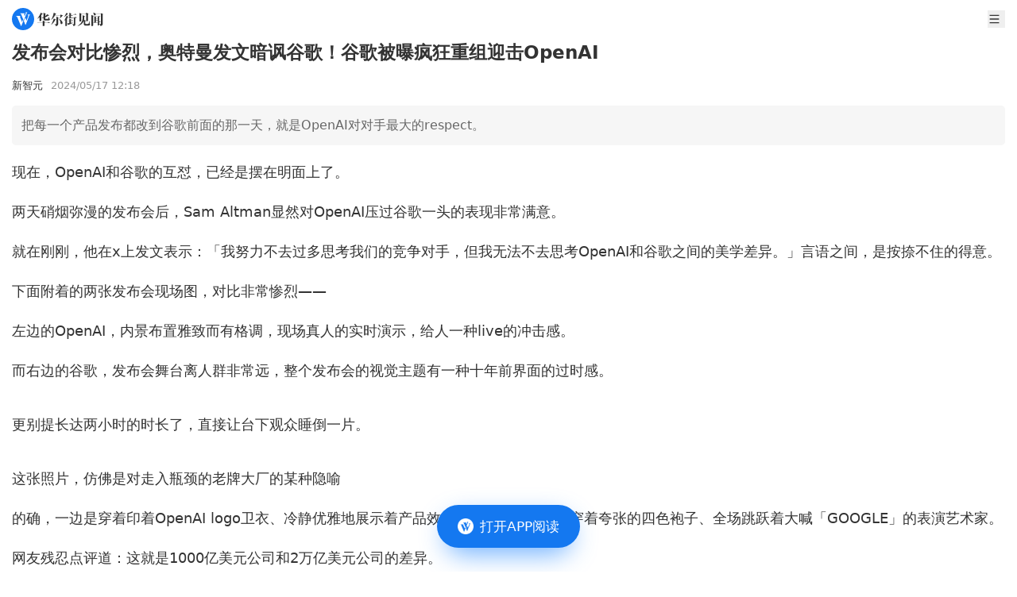

--- FILE ---
content_type: text/html
request_url: https://wallstreetcn.com/articles/3715176
body_size: 29325
content:
<!doctype html>
<html lang="zh-CN">

<head>
  <script type="module" crossorigin src="https://static.wscn.net/wscn/wallstreetcn.com/assets/polyfills-Dw2vYI-U.js"></script>

  <meta charset="utf-8" />
  <meta name="viewport" content="width=device-width, initial-scale=1.0" />
  <link rel="icon" href="https://static.wscn.net/wscn/_static/favicon.png" />
  <script async src="https://www.googletagmanager.com/gtag/js?id=G-4VH50R2B8W"></script>
  <script>
    window.dataLayer = window.dataLayer || []
    function gtag() {
      dataLayer.push(arguments)
    }
    gtag('js', new Date())
    gtag('config', 'G-4VH50R2B8W')
  </script>
  <script type="module" crossorigin src="https://static.wscn.net/wscn/wallstreetcn.com/assets/index-C7kaATmK.js"></script>
  <link rel="stylesheet" crossorigin href="https://static.wscn.net/wscn/wallstreetcn.com/assets/style-D0BtxZbe.css">
  <script type="module">import.meta.url;import("_").catch(()=>1);(async function*(){})().next();if(location.protocol!="file:"){window.__vite_is_modern_browser=true}</script>
  <script type="module">!function(){if(window.__vite_is_modern_browser)return;console.warn("vite: loading legacy chunks, syntax error above and the same error below should be ignored");var e=document.getElementById("vite-legacy-polyfill"),n=document.createElement("script");n.src=e.src,n.onload=function(){System.import(document.getElementById('vite-legacy-entry').getAttribute('data-src'))},document.body.appendChild(n)}();</script>
<title>发布会对比惨烈，奥特曼发文暗讽谷歌！谷歌被曝疯狂重组迎击OpenAI</title><!-- HEAD_svelte-1k86e6o_START --><link href="https://static.wscn.net/wscn/wallstreetcn.com/assets/DetailLayout-B2UHv9-1.js" rel="modulepreload" as="script"><!-- HEAD_svelte-1k86e6o_END --><!-- HEAD_svelte-14qrrq4_START --><link href="https://static.wscn.net/wscn/wallstreetcn.com/assets/index-4F17b_vR.js" rel="modulepreload" as="script"><!-- HEAD_svelte-14qrrq4_END --><!-- HEAD_undefined_START --><!-- HEAD_undefined_END --><!-- HEAD_undefined_START --><!-- HEAD_undefined_END --><!-- HEAD_svelte-1ps9ied_START --><link href="https://static.wscn.net/wscn/wallstreetcn.com/assets/index-DKSqTBFM.js" rel="modulepreload" as="script"><!-- HEAD_svelte-1ps9ied_END --><!-- HEAD_undefined_START --><!-- HEAD_undefined_END --><!-- HEAD_undefined_START --><!-- HEAD_undefined_END --><!-- HEAD_svelte-ygwsj4_START --><meta property="og:url" content="https://wallstreetcn.com/articles/3715176"><meta property="og:title" content="发布会对比惨烈，奥特曼发文暗讽谷歌！谷歌被曝疯狂重组迎击OpenAI"><meta property="og:image" content="https://static.wscn.net/wscn/_static/share.png"><meta property="og:description" content="把每一个产品发布都改到谷歌前面的那一天，就是OpenAI对对手最大的respect。"><meta name="wscn-share-url" content="https://wallstreetcn.com/articles/3715176"><meta name="wscn-share-title" content="发布会对比惨烈，奥特曼发文暗讽谷歌！谷歌被曝疯狂重组迎击OpenAI"><meta name="wscn-share-content" content="把每一个产品发布都改到谷歌前面的那一天，就是OpenAI对对手最大的respect。"><meta name="wscn-share-image" content="https://static.wscn.net/wscn/_static/share.png"><link rel="wscn-share-image" href="https://static.wscn.net/wscn/_static/share.png"><!-- HEAD_svelte-ygwsj4_END --><!-- HEAD_undefined_START --><!-- HEAD_undefined_END --></head>

<body class="antialiased">  <div class="pt-9">  <header class="flex justify-between items-center h-[48px] px-[15px] fixed top-0 left-0 w-full bg-white z-50 "><a href="/" class="flex justify-center items-center" aria-label="华尔街见闻"> <svg xmlns="http://www.w3.org/2000/svg" viewBox="0 0 1024 1024" height="1em" fill="currentColor" class="h-[28px]"><path fill="#1478F0" d="M512 0C229.216 0 0 229.216 0 512s229.216 512 512 512 512-229.216 512-512S794.784 0 512 0"></path><path fill="#FFF" d="m466.944 649.6 41.152-102.464 18.4 49.472L432.192 828.8H416.32L246.08 423.136c-11.808-26.208-34.656-46.368-62.72-54.336l-1.6-.448V367.2h216.992v.608l-.192.096c-17.664 11.84-24.48 25.696-24.48 45.056 0 5.664 2.784 14.08 2.784 14.08zm239.648-345.92h135.264v.832l-.864.128c-16.96 3.136-32.576 18.848-43.104 44.576l-1.632 4.16-161.28 424.96h-14.4L548.192 597.76l67.488-151.104 55.2 140.544L752 370.176l.032-.032c11.68-31.616-11.424-65.28-45.12-65.728h-.32zm-21.44-68.576c-1.152 2.304-5.568 12.8-5.568 12.8L538.432 573.44 433.056 310.944c-6.4-18.4-25.184-51.84-64.64-62.816v-.768h248.48v1.216h-.448c-6.784 0-53.856 1.504-53.856 51.296 0 7.168 4.512 24.096 6.304 29.248l18.304 46.24 54.336-132.544c3.936-9.984 2.048-16.256 1.472-18.496-4.416-10.88-17.312-23.68-35.648-26.56v-.448h115.904v.576c-19.584 4.192-29.632 18.944-38.144 37.184"></path></svg>  <svg xmlns="http://www.w3.org/2000/svg" viewBox="0 0 88 18" height="1em" fill="currentColor" class="h-[17px] ml-1"><g fill="#333"><path d="m10.285 11.728-.75.725v.818h4.195l.717-1.067 2.496 1.054v.353h-7.41v3.476c0 .548-.55.745-1.32.745H7.186v-4.219H0v-.34h7.186v-2.838zM.02 7.958Q1.982 5.37 3.035 3.391T4.41.043l2.935 1.221-1.025.699-1.016 1.43v6.778c0 .661-.42.903-1.794.903h-.58l.035-5.076C2.434 6.43.693 7.67.11 8.035zm10.605-.412c0 .53.23.746.678.746h2.48q.644 0 .893-.764l.82-2.214h.109l.21 1.481c.024.223.028.824.416 1.144.359.297.482.669.482.96q0 .627-.626 1.019-.625.391-1.946.392h-4.054c-1.259 0-1.814-.758-1.814-2.037V6.842c-.952.327-1.756.569-2.756.725l-.035-.117c1.13-.655 2.791-1.94 2.791-1.94V.103l3.099 1.298-.75.665v2.305c.292-.212 2.141-1.688 2.541-2.171l2.993 1.25-1.231.356c-1.464.94-2.803 1.72-4.304 2.308v1.431zm7.801 8.609s2.478-4.167 3.452-8.32l3.049 1.277L24 9.64c-2.914 4.654-4.87 6.085-5.486 6.593zm.017-6.582q1.42-2.58 2.268-5.03.845-2.45 1.149-4.52l3.415 1.437-1.102.742c-.142.338-.555 1.072-.78 1.474h7.15l.505-1.266 3.298 1.38s-.18.12-1.095.586c-.788.807-1.791 2.1-3.097 3.086l-.09-.06.802-3.395h-7.617a23 23 0 0 1-2.214 3.21 16.2 16.2 0 0 1-2.5 2.43zm9.91-3.158-.64.625v8.371c0 .92-.572 1.762-1.708 2.128-.424.138-.948.222-1.566.274a8 8 0 0 0-.16-.985c-.151-.671-1.019-1.417-1.976-1.417v-.136h2.242c.436 0 .818-.274.818-.975V5.16zm.196 1.4c2.654 1.186 5.09 3.868 5.09 5.487 0 1.672-1.029 1.914-1.567 1.914s-.963-.333-.996-.78c-.294-3.906-1.607-5.218-2.581-6.562zm7.224 2.943c.323-.537 2.624-4.753 3.267-6.546L41.643 5.3l-.78.401a17.6 17.6 0 0 1-1.577 2.065l.748.326-.586.56v8.357q0 .277-.09.424-.09.149-.34.206a5 5 0 0 1-.87.129c-.304.018-.728.06-.728.06v-8.24s-1.276 1.037-1.576 1.247zm.09-5.134c.748-1.12 2.728-5.12 2.81-5.382l2.564 1.076-.788.373c-1.487 1.917-4.156 3.813-4.515 4.032zm9.445 3.242-.557.74v.964h.61l.621-.658 1.851.725-.411.268h-2.67v2.704q.75-.117 1.513-.245t1.514-.285l.036.117a29 29 0 0 1-3.064 1.632c-1.555.71-3.918 1.532-3.918 1.532l-.776-2.24 2.672-.236v-2.981h-2.19v-.335h2.19l.069-2.762zm.186-7.69-.743.692V3.58h.269l.534-.708 1.938.803-.411.24h-2.33V7.14h.393l.54-.721 1.969.814-.395.24h-6.99V7.14h2.46V3.914H40.52V3.58h2.207V.04zm1.91 5.623v-.335h2.472l.624-.91 2.188.916-.449.329h-1.504v8.661c0 1.212-.436 1.705-1.313 2.02-.352.127-.814.196-1.34.263a8 8 0 0 0-.133-.787c-.227-1.009-1.186-1.306-1.646-1.327v-.144h1.722c.624 0 .682-.406.682-.787V6.825zm0-4.543h2.275l.57-.832 2.01.855-.413.312h-4.443z"></path><path fill-rule="evenodd" d="M66.95 11.25c.3-.08.584-.355.584-.748 0-.394 0-8.217.002-8.218l.73-1.013-2.95-1.248-.639 1.472h-5.65L56.19.305v11.454h.376c.779 0 1.293-.061 1.533-.143a.64.64 0 0 0 .436-.625V1.834h6.644v9.69q.358-.037.851-.107a8 8 0 0 0 .922-.167m-2.193 3.892c-.568 0-.752-.387-.752-.902v-2.87l.763-.74-2.437-1.019c.227-1.167.325-3.194.366-4.041l.008-.167.788-.765-3.08-1.281q.001.058.008.194c.03.653.118 2.553.027 4.064-.123 2.03-.728 3.883-1.862 5.554q-1.701 2.505-5.05 4.55l.051.098c6.4-1.4 8.388-6.88 8.388-6.88v4.05c0 1.308.834 2.182 1.966 2.182h3.889c1.195 0 2.579-.383 2.579-1.632 0-.481-.2-.684-.332-.816l-.018-.018c-.087-.078-.379-.34-.386-1.408l-.108-2.061h-.216L68.627 14l-.009.024c-.103.288-.4 1.119-1.97 1.119z" clip-rule="evenodd"></path><path d="m75.165 4.249-.663.634v12.005c0 .4-.354.66-.51.687q-.447.099-.965.138-.52.039-.93.039.019-.648.036-1.44c.011-.53.011-13.054 0-13.329zM74.386 0a7.8 7.8 0 0 1 2.49.598c.661.285 1.168.86 1.168 1.51 0 .864-.527 1.48-1.307 1.48-.734 0-1.272-.32-1.272-1.12 0-1.015-.818-1.938-1.116-2.41zm.537 5.031h6.612l.453-.743 2.188.914-.128.164-1.527.019v7.042l.141-.04.322-.782 1.594.668-.165.23-1.894.258v2.44h1.447c.659 0 .894-.397.894-.943V2.232h-6.13v-.334h5.772l.559-1.24 2.605 1.085-.447.943v12.18c0 1.06-.179 1.953-1.6 2.53q-.581.235-1.456.391a7 7 0 0 0-.15-.853c-.33-1.386-1.492-1.52-1.492-1.52v.626c0 .482-.3.855-1.477.855H80.5v-3.897l-5.808.726v-.308l1.447-.184V5.364h-1.216zm3.234 2.563h2.341V5.366h-2.34zm0 2.554h2.341V7.93H78.15zm2.341.335h-2.34v2.48l2.34-.3z"></path></g></svg></a> <div class="flex items-center"> <button class="w-[22px] h-[22px] ml-5">   <svg xmlns="http://www.w3.org/2000/svg" viewBox="0 0 23 22" height="1em" fill="currentColor" aria-label="menu"><path fill="#333" fill-rule="evenodd" d="M3.25 4.583c0-.506.41-.916.917-.916h14.666a.917.917 0 1 1 0 1.833H4.167a.917.917 0 0 1-.917-.917m0 6.417c0-.506.41-.917.917-.917h14.666a.917.917 0 1 1 0 1.834H4.167A.917.917 0 0 1 3.25 11m.917 5.5a.917.917 0 0 0 0 1.833h14.666a.917.917 0 1 0 0-1.833z" clip-rule="evenodd"></path></svg></button></div></header>    <nav class="fixed z-20 left-0 top-[38px] w-full overflow-auto h-0"><ul class="bg-white z-[999] p-[15px] w-full min-h-full transition-transform duration-[0.2s] ease-[cubic-bezier(0,0,0.58,1)] -translate-x-full"><li class="font-medium text-lg leading-[25px] flex items-center text-[#333] mb-[30px]"><a href="/" class="router-link">首页 </a></li> <li class="font-medium text-lg leading-[25px] flex items-center text-[#333] mb-2.5"><a href="/" class="router-link">资讯 </a></li> <li><ul class="border-t-[0.5px] border-t-[#E6E6E6] border-solid mb-[30px] pt-[15px] grid grid-cols-[repeat(2,1fr)] gap-5 "><li class="text-[17px] leading-6 text-[#666]"><a href="/news/shares" class="router-link">股票 </a> </li><li class="text-[17px] leading-6 text-[#666]"><a href="/news/bonds" class="router-link">债券 </a> </li><li class="text-[17px] leading-6 text-[#666]"><a href="/news/commodities" class="router-link">商品 </a> </li><li class="text-[17px] leading-6 text-[#666]"><a href="/news/forex" class="router-link">外汇 </a> </li><li class="text-[17px] leading-6 text-[#666]"><a href="/news/enterprise" class="router-link">公司 </a> </li><li class="text-[17px] leading-6 text-[#666]"><a href="/news/ai" class="router-link">硬AI </a> </li></ul> </li><li class="font-medium text-lg leading-[25px] flex items-center text-[#333] mb-[30px]"><a href="/live" class="router-link">快讯 </a></li> <li class="font-medium text-lg leading-[25px] flex items-center text-[#333] mb-2.5"><a href="https://wallstreetcn.com/member/buy/gold">会员 </a></li> <li><ul class="border-t-[0.5px] border-t-[#E6E6E6] border-solid mb-[30px] pt-[15px] grid grid-cols-[repeat(2,1fr)] gap-5 "><li class="text-[17px] leading-6 text-[#666]"><a href="https://wallstreetcn.com/member/buy/gold">VIP会员 </a> </li><li class="text-[17px] leading-6 text-[#666]"><a href="https://wallstreetcn.com/member/buy/master_course">大师课 </a> </li></ul> </li><li class="font-medium text-lg leading-[25px] flex items-center text-[#333] mb-2.5"><a href="https://wallstreetcn.com/legal/copyright-statement">法律信息 </a></li> <li><ul class="border-t-[0.5px] border-t-[#E6E6E6] border-solid mb-[30px] pt-[15px] grid grid-cols-[repeat(2,1fr)] gap-5 "><li class="text-[17px] leading-6 text-[#666]"><a href="https://wallstreetcn.com/legal/copyright-statement">版权声明 </a> </li><li class="text-[17px] leading-6 text-[#666]"><a href="https://wallstreetcn.com/legal/terms-of-use">用户协议 </a> </li><li class="text-[17px] leading-6 text-[#666]"><a href="https://wallstreetcn.com/legal/subscription-agreement">付费内容订阅协议 </a> </li><li class="text-[17px] leading-6 text-[#666]"><a href="https://wallstreetcn.com/legal/privacy-policy">隐私政策 </a> </li></ul> </li><li class="font-medium text-lg leading-[25px] flex items-center text-[#333] mb-2.5"><a href="https://wallstreetcn.com/about-us">华尔街见闻 </a></li> <li><ul class="border-t-[0.5px] border-t-[#E6E6E6] border-solid mb-[30px] pt-[15px] grid grid-cols-[repeat(2,1fr)] gap-5 "><li class="text-[17px] leading-6 text-[#666]"><a href="https://wallstreetcn.com/about-us">关于我们 </a> </li><li class="text-[17px] leading-6 text-[#666]"><a href="https://wallstreetcn.com/about-us#cooper">广告投放 </a> </li><li class="text-[17px] leading-6 text-[#666]"><a href="https://wallstreetcn.com/about-us#copyright">版权和商务合作 </a> </li><li class="text-[17px] leading-6 text-[#666]"><a href="https://wallstreetcn.com/about-us#contract">联系方式 </a> </li><li class="text-[17px] leading-6 text-[#666]"><a href="https://wallstreetcn.com/feedback">意见反馈 </a> </li></ul> </li></ul></nav>    <article class="p-[15px] pb-28"><header><h1 class="text-[#333] text-[23px] font-semibold leading-[31px] mb-4">发布会对比惨烈，奥特曼发文暗讽谷歌！谷歌被曝疯狂重组迎击OpenAI</h1> <div class="mb-4 flex items-center"><div class="text-[#333] text-[13px]"><span>新智元</span></div> <time datetime="2024-05-17T12:18:07.000Z" class="text-[#999] text-[13px] ml-[10px]">2024/05/17 20:18</time></div></header> <section class="p-3 rounded-[5px] bg-[#f6f6f6] text-[#666] leading-[26px]">把每一个产品发布都改到谷歌前面的那一天，就是OpenAI对对手最大的respect。</section> <section class="_articleBody_15gzr_1 article"><p>现在，OpenAI和谷歌的互怼，已经是摆在明面上了。</p>
<p>两天硝烟弥漫的发布会后，Sam Altman显然对OpenAI压过谷歌一头的表现非常满意。</p>
<p>就在刚刚，他在x上发文表示：「我努力不去过多思考我们的竞争对手，但我无法不去思考OpenAI和谷歌之间的美学差异。」言语之间，是按捺不住的得意。</p>
<p>下面附着的两张发布会现场图，对比非常惨烈——</p>
<p>左边的OpenAI，内景布置雅致而有格调，现场真人的实时演示，给人一种live的冲击感。</p>
<p>而右边的谷歌，发布会舞台离人群非常远，整个发布会的视觉主题有一种十年前界面的过时感。</p>
<p><img src="https://mmbiz-qpic.wscn.net/sz_mmbiz_png/UicQ7HgWiaUb3YHHwFUc1BtEXfWibrxXwkOZJ9DI56pibcuQeFLEf3ibb4UbJrVuXWIA1qrqT4H8OF3V5eNO3th5JbA/640?imageView2/2/w/680" alt="" loading="lazy" class="mx-auto"></p>
<p>更别提长达两小时的时长了，直接让台下观众睡倒一片。</p>
<p><img src="https://mmbiz-qpic.wscn.net/sz_mmbiz_png/UicQ7HgWiaUb3YHHwFUc1BtEXfWibrxXwkOu9ycHpnPZarJR0JeBY4icWtXSyaT0B7qT8ZTLoHxIb3ZFic1ynbgdF7g/640?imageView2/2/w/680" alt="" loading="lazy" class="mx-auto"></p>
<p>这张照片，仿佛是对走入瓶颈的老牌大厂的某种隐喻</p>
<p>的确，一边是穿着印着OpenAI logo卫衣、冷静优雅地展示着产品效果的研究员，一边是穿着夸张的四色袍子、全场跳跃着大喊「GOOGLE」的表演艺术家。</p>
<p>网友残忍点评道：这就是1000亿美元公司和2万亿美元公司的差异。</p>
<p><img src="https://mmbiz-qpic.wscn.net/sz_mmbiz_png/UicQ7HgWiaUb3YHHwFUc1BtEXfWibrxXwkOl1A8H7vgrzXPFKSV52jCb0PXpKFPqmk9E4RkTA3hfovcvKPmOCDbgg/640?imageView2/2/w/680" alt="" loading="lazy" class="mx-auto"></p>
<p>是的，谷歌发布会大屏两边贴着的四色彩虹，还有疯癫艺术家身上的袍子，都是代表着谷歌的标志色。</p>
<p><img src="https://mmbiz-qpic.wscn.net/sz_mmbiz_png/UicQ7HgWiaUb3YHHwFUc1BtEXfWibrxXwkOreUjBFk6e0UBuTibN9t2PjwtWsRXr5ghAicPLqQiahsibgH8hOOVSdWZSA/640?imageView2/2/w/680" alt="" loading="lazy" class="mx-auto"></p>
<p>点击这个视频，你会收获来自老牌科技巨头的惊喜。</p>
<p>话说回来，虽然嘴上那么说，但Altman显然对谷歌这个对手极为在意。</p>
<p><img src="https://mmbiz-qpic.wscn.net/sz_mmbiz_png/UicQ7HgWiaUb3YHHwFUc1BtEXfWibrxXwkOOAwicaic5jMlaE5Pk8np6gCLJ2CcpFRRnuk2fMvcX8aGjXibXKdPsGYnQ/640?imageView2/2/w/680" alt="" loading="lazy" class="mx-auto"></p>
<p>有网友对此评价道：把每一个产品发布都改到谷歌前面的那一天，就是OpenAI对对手最大的respect。</p>
<p><img src="https://mmbiz-qpic.wscn.net/sz_mmbiz_png/UicQ7HgWiaUb3YHHwFUc1BtEXfWibrxXwkO3bFXwZibGPEAhevhlbM13BNdfXYplibiab8yuYIRZNyyp0kzuA1xHPiaTg/640?imageView2/2/w/680" alt="" loading="lazy" class="mx-auto"></p>
<p>而谷歌大脑的研究工程师则po文暗讽Altman：一方面不想竞争对手，一方面所有的发布都和对手保持同步，你可真是太「茶」了。</p>
<p><img src="https://mmbiz-qpic.wscn.net/sz_mmbiz_png/UicQ7HgWiaUb3YHHwFUc1BtEXfWibrxXwkO0IhubaPVicwAh72GfFKGQAicxenKX6FKpuRAZibXMpnu7bRULAOehHICA/640?imageView2/2/w/680" alt="" loading="lazy" class="mx-auto"></p>
<p>网友在线还原Altman真实内心——</p>
<p><img src="https://mmbiz-qpic.wscn.net/sz_mmbiz_png/UicQ7HgWiaUb3YHHwFUc1BtEXfWibrxXwkO5qDOqePAib4hbfabceicIz1MvGLSQqZtBZGMuzcx8Y0gN3zpolkoqDGA/640?imageView2/2/w/680" alt="" loading="lazy" class="mx-auto"></p>
<h2>Google VS OpenAI</h2>
<p><strong>劈柴哥接受采访，每一句都是OpenAI</strong></p>
<p>自家发布会被OpenAI抢跑之后，劈柴在I/O大会现场接受采访媒体时，也不得不直面记者的炮火——</p>
<p>几乎所有问题，都直接跟OpenAI相关，一个比一个尖锐，好好的采访直接成了对攻。</p>
<p>「你们的演示不错，什么时候发布产品呢？OpenAI昨天已经搞定了，对吧？」</p>
<p>「不是，他们也没发布，只是个演示而已啊。我们做产品经验很丰富，我们知道啥时候能把产品搞好。」</p>
<p>「有人说，谷歌的优势是数据，但并非数量，而是在质量。您怎么看OpenAI偷你们数据的事呢？」</p>
<p>「那得问他们，我们的用户协议都写清楚了，我们会搞定的。」</p>
<p><img src="https://mmbiz-qpic.wscn.net/sz_mmbiz_gif/UicQ7HgWiaUb3YHHwFUc1BtEXfWibrxXwkOFCGxhA4Qu8G5nztyiaW9susP8kkMibY91AgFnUzHgGaFHibSyFun4wkEw/640?imageView2/2/w/680" alt="" loading="lazy" class="mx-auto"></p>
<p><strong>谷歌和OpenAI的语音助手有何不同？</strong></p>
<p>从这次发布会的现场效果，也可以清晰看出谷歌和OpenAI在语音助手路线上的差异。</p>
<p>GPT-4o加持的AI语音助手，更加情感丰富，直接还原了《Her》中的Samantha，现场展示的幽默和害羞等特质，让它更像个人类。</p>
<p><img src="https://mmbiz-qpic.wscn.net/sz_mmbiz_png/UicQ7HgWiaUb3YHHwFUc1BtEXfWibrxXwkOcXDwbzMX3c3SxeNelqliaXPOjqpaia3UUrhJSfjxEGcp8EzAl9ib7omHQ/640?imageView2/2/w/680" alt="" loading="lazy" class="mx-auto"></p>
<p>而谷歌介绍Astra时，用的最多的词就是「助理」，这就明确显示了谷歌对于语音助手的定位。</p>
<p>显然，在AI助手这方面，OpenAI的尝试更大胆，谷歌则更谨慎。</p>
<p>谷歌的态度，此前也有迹可循。此前它就一直在有意远离「Her」型的AI。</p>
<p>上个月，Google DeepMind的研究人员发布了一篇论文，详细阐述了拟人化人工智能的潜在弊端，称这类助手可能会重新定义「人类」和「其他」之间的界限。</p>
<p><img src="https://mmbiz-qpic.wscn.net/sz_mmbiz_png/UicQ7HgWiaUb3YHHwFUc1BtEXfWibrxXwkOoyj688LfIezXZCx2KdVuQqoweLUQBd9Xf1ZjxSqvWpj59ricplbmTEQ/640?imageView2/2/w/680" alt="" loading="lazy" class="mx-auto"></p>
<p>论文地址：https://arxiv.org/pdf/2404.14068</p>
<p>而这，就可能会导致一些危害。例如用户会将重要的决策交给AI，向AI透露敏感信息，或者在情感上过度依赖AI等等。</p>
<p>这样的结果，可能是灾难性的。毕竟，《Her》中描述的并不是一个happy ending，更像是一个反乌托邦的未来。</p>
<p>显然，这个问题，并不在锐意进取的OpenAI的考虑范围之内。</p>
<p>至少从呈现效果上，GPT-4o的现场演示让OpenAI直接「暴杀」，而谷歌Projetct Astra则一如既往的是提前录好的demo。</p>
<p><strong>论谷歌AI大会的好与坏：OpenAI给谷歌上压力了</strong></p>
<p>从时长上来说，OpenAI的26分钟发布会，大概只是谷歌12道开胃菜中的一道。</p>
<p>而谷歌冗长繁杂的发布会内容，给人这样一种感觉：它大概是自觉在模型上追不上OpenAI了，所以干脆以量取胜，把AI融进自己的一揽子产品内。</p>
<p>的确，关于如何将AI进一步集成到搜索中，谷歌有着更复杂的研究和规划。</p>
<p>除了Veo视频工具和Astra多模态AI助手外，谷歌所有现有产品都会得到AI的注入，包括Google Docs、Gmail和 Chrome。</p>
<p><img src="https://mmbiz-qpic.wscn.net/sz_mmbiz_png/UicQ7HgWiaUb3YHHwFUc1BtEXfWibrxXwkOL5HXyMGWYyES30L91I2xH0WyaTDREiaTOSPicJvsrrapp5yLicsfIrcjw/640?imageView2/2/w/680" alt="" loading="lazy" class="mx-auto"></p>
<p>最令人眼前一亮的功能：Android手机诈骗电话检测工具，可以实时警告我们电话另一端的人是否是骗子</p>
<p>整体来说，谷歌在活动中表现出的样子非常有信心，不再是那个在22年底、23年初着急忙慌地追赶OpenAI的谷歌了。</p>
<p>大家都记得，曾经OpenAI发布ChatGPT的几周乃至几个月内，谷歌手忙脚乱地整理着自己的AI业务，样子十分狼狈。</p>
<p>这家大科技公司如今在AI领域是否处于劣势？过几周，等苹果的发布会开完，或许我们就有答案了。</p>
<p>ChatGPT桌面杀死谷歌搜索，进入后浏览器时代</p>
<h2>ChatGPT桌面杀死谷歌搜索，进入后浏览器时代</h2>
<p>两场发布会的硝烟散尽，给观众留下最深刻印象的，大概就是全能多模态模型GPT-4o和通用AI智能体Astra的比拼了。</p>
<p>但其实，OpenAI这次颠覆谷歌的真正杀器，是它放出的ChatGPT桌面APP。</p>
<p><img src="https://mmbiz-qpic.wscn.net/sz_mmbiz_png/UicQ7HgWiaUb3YHHwFUc1BtEXfWibrxXwkOZu6teC2dRtRbK1gIKeETVtMhUfVUcyc4r0mWdZDq7VB7eibLk5CyAhg/640?imageView2/2/w/680" alt="" loading="lazy" class="mx-auto"></p>
<p>它有很大可能会挑战谷歌的网络主导地位，进而让整个互联网的形态发生颠覆。</p>
<p>ChatGPT桌面版，很快就会在MacOS和Windows上适用。通过这个程序，我们就能快速访问ChatGPT了。</p>
<p>并且，你还可以选择让它「透视」你的屏幕，实现「看你所看」，还可以像使用ChatGPT一样，和它实时语音交互。</p>
<p><img src="https://mmbiz-qpic.wscn.net/sz_mmbiz_gif/UicQ7HgWiaUb3YHHwFUc1BtEXfWibrxXwkOb93f35ZKUnmziaXVfa70dgq7awAtOtJxl1M0uW2dJ3nKSjhjQrYicYiaA/640?imageView2/2/w/680" alt="" loading="lazy" class="mx-auto"></p>
<p>直接上传截图，即可进行提问</p>
<p>桌面应用清晰地表明，OpenAI希望从浏览器转向桌面。</p>
<p>很明显，OpenAI在试图发动一场革命，创造一种全新的使用计算机和网络的方式。</p>
<p><img src="https://mmbiz-qpic.wscn.net/sz_mmbiz_png/UicQ7HgWiaUb3YHHwFUc1BtEXfWibrxXwkOiaVJNhJwc8iaEibCT07XwQQnduaSzLT4Qx9UgntNDe72VWvHRCC5uVS2g/640?imageView2/2/w/680" alt="" loading="lazy" class="mx-auto"></p>
<p>这种新形式，完全超出了传统浏览器的功能想象。浏览器，代表着旧的互联网，网站的世界，谷歌的领域。</p>
<p>而从浏览器进入桌面，OpenAI迈出的这一小步，有可能是人机交互方式向前发展的一大步。OpenAI希望的，是完成一场「搜索革命」。</p>
<p><img src="https://mmbiz-qpic.wscn.net/sz_mmbiz_png/UicQ7HgWiaUb3YHHwFUc1BtEXfWibrxXwkOCqjxhIIo7xib3nZefJCoA9uicQ0u0Kic3aAIBH65vNYP0HQ0iajRo1XqNA/640?imageView2/2/w/680" alt="" loading="lazy" class="mx-auto"></p>
<p>从此，我们将拥有一个可以为用户完成一切的助手，用户需要什么，只需大声说出来。</p>
<p>Sam Altman在他关于GPT-4o的博客文章中明确表示：</p>
<blockquote data-type="quote_container">
<p>对我来说，与计算机对话从来没有感觉很自然，但现在情况发生了改变。随着我们增加个性化功能、访问你的信息、协助你采取行动，我真的看到了一个令人兴奋的未来，我们能够利用计算机做比以往更多的事情。</p>
</blockquote>
<p>与此同时，Altman在最新采访中，更是大加赞赏GPT-4o为其工作流带来的意外之喜。</p>
<p>当你完全专注于工作时，只需将手机平放在桌面，无需切换窗口或谷歌搜索，就能直接向GPT-4o提问，并获得即时回答，且不会影响你正在电脑上查看的内容。</p>
<p>ChatGPT桌面应用程序可以获取访问麦克风、摄像头、文件、登录信息以及用户屏幕的权限，是「个人助手」的最佳位置。</p>
<p>有了这个「助手」，即使是智能手机用户，也很难被谷歌和网络所吸引。</p>
<p>在这种与计算机交互的新方式中，万维网几乎没有立足之地。充其量，它充当的是信息的提供者。</p>
<p>事实上，OpenAI将自己定位为聊天机器人生态系统的看门人，它推出了「出版商优选计划」，正在把选定的媒体机构发展成为合作伙伴，美联社、Axel Springer、金融时报、世界报等媒体已加入该计划。</p>
<p><img src="https://mmbiz-qpic.wscn.net/sz_mmbiz_jpg/UicQ7HgWiaUb3YHHwFUc1BtEXfWibrxXwkOqsIaBRHTeExiaxwwoPgWEZCB2SA8WPZvyIiafqk1YlibcKVUKfxCPrLug/640?imageView2/2/w/680" alt="" loading="lazy" class="mx-auto"></p>
<p>如果OpenAI 成功，那么它对我们信息生态系统的市场影响力，将远超今天的谷歌。</p>
<p>AI领域大V Allie K. Miller 对于GPT-4o加持的ChatGPT桌面应用，感到非常兴奋。</p>
<p>「天啊，这简直是个杀手功能！可以说，它基本上就是一个同事，可以与你从早到晚共享屏幕，还永不疲惫。我能想象人们开着它连续工作几小时的样子。」</p>
<p><img src="https://mmbiz-qpic.wscn.net/sz_mmbiz_png/UicQ7HgWiaUb3YHHwFUc1BtEXfWibrxXwkO04ZOY2ib9OoqAIu76RVVcibTGEjbnLV1wtAChQzF6xuKhnMK5bHuU6dw/640?imageView2/2/w/680" alt="" loading="lazy" class="mx-auto"></p>
<h2>GPT-4o，本质上已经是AGI？</h2>
<p>而对于GPT-4o，众多业界人士，也都给予了高度评价。</p>
<p>英伟达高级科学家Jim Fan表示，显然，OpenAI正在吃Character AI的午餐，外形几乎100%重合，分销渠道巨大。</p>
<blockquote data-type="quote_container">
<p>这是一个转向更感性、个性更强的AI的支点，而OpenAI过去似乎一直在极力压制这一点。</p>
</blockquote>
<p><img src="https://mmbiz-qpic.wscn.net/sz_mmbiz_png/UicQ7HgWiaUb3YHHwFUc1BtEXfWibrxXwkOMWwrKM76AfQyXVuAwQppOtBasj1dPDbibWicEdqRicEsyYqYBoh6ueLqg/640?imageView2/2/w/680" alt="" loading="lazy" class="mx-auto"></p>
<p>开发者Benjamin De Kraker也对GPT-4o盛赞不已，并且表示，本质上来说，GPT-4o就是AGI。</p>
<blockquote data-type="quote_container">
<p>如果大众都将之视为魔法，当作一个能听、能说、能看、能推理的虚拟的「人」，除了AGI，你还能叫它什么？</p>
</blockquote>
<p>开发者Siqi Chen则对GPT-4o根据文字提示渲染3D物体的功能印象深刻。</p>
<p>他对此的评价是：「回想起来，这是迄今为止最被低估了的OpenAI技术事件。」</p>
<p>总之，GPT-4o推出还不到一天，许多功能尚未与公众见面。但从已经出现的热烈反响来看，OpenAI已经触动了人们的神经。</p>
<p><img src="https://mmbiz-qpic.wscn.net/sz_mmbiz_png/UicQ7HgWiaUb3YHHwFUc1BtEXfWibrxXwkO0H5XL4e2IU1gR515dKJLB4lR5ytohaiavUrEPX9yluwN2LMO51lk4UQ/640?imageView2/2/w/680" alt="" loading="lazy" class="mx-auto"></p>
<h2>谷歌的反击方式：重组，更多的重组</h2>
<p>一艘尾大不掉的巨船，能怎样调转船头调整策略，迎击新生竞争者的冲击？</p>
<p>在4月份，谷歌又做了一件它最喜欢的事情：重组。</p>
<p>时机并非巧合，毕竟谷歌在AI领域已经落后很久了。</p>
<p>对此，CEO劈柴重新设计了他的领导团队，从而加快行动速度，促进业务中以往各自为政的部门达成合作。</p>
<p>为了实现这一目标，他深入公司内部，提拔了一批资深员工和有经验的领导者来管理谷歌的下一个时代。</p>
<p>但即便是已经精简了不少，谷歌的管理层规模仍远超同行——劈柴的直接下属有18名之多。</p>
<p><strong>谷歌AI领域的MVP</strong></p>
<p>如今，对于谷歌来说，Demis Hassabis可能是最重要的那位。</p>
<p><img src="https://mmbiz-qpic.wscn.net/sz_mmbiz_png/UicQ7HgWiaUb3YHHwFUc1BtEXfWibrxXwkOn5zdhRMkqScc91Tz96fxIyz2c1Mb0RPRJkfFic8ficsml8MD0gRX5xuQ/640?imageView2/2/w/680" alt="" loading="lazy" class="mx-auto"></p>
<p>自从Hassabis在2014年把DeepMind卖给谷歌之后，在过去的10年里，都一直与这家公司保持着距离。</p>
<p>去年4月，劈柴为对抗来自微软和OpenAI的威胁，决定将DeepMind与Google Brain合并成一个拥有约2600名员工的超级团队——Google DeepMind。</p>
<p>而Hassabis正是这个全新的「人工智能指挥中心」的负责人。</p>
<p>本周，Hassabis在谷歌I/O大会上的首次亮相，足以见得谷歌在AI上的决心。</p>
<p><img src="https://mmbiz-qpic.wscn.net/sz_mmbiz_png/UicQ7HgWiaUb3YHHwFUc1BtEXfWibrxXwkOaL399QvM19oRgbZwoh377a2ar9twXKu0EILASgiaGK0iaPRrnh7ibYU3Q/640?imageView2/2/w/680" alt="" loading="lazy" class="mx-auto"></p>
<p>回顾过去这段时间，Hassabis的权力一直在不断膨胀。</p>
<p>在上月的重组中，包括构建机器学习模型、构建负责任的AI等等各类和AI相关的团队，都被并入了Google DeepMind。</p>
<p>而这波操作只有一个目的——帮助Hassabis和Google DeepMind团队更快地朝着AGI迈进。</p>
<p>显然，这条路并没有看起来那么顺利。</p>
<p>一方面，DeepMind不得不放弃那些被认为过于学术或者很难变成产品的项目。</p>
<p>另一方面，Brain和DeepMind必须放下长期以来的竞争。毕竟，这两个团队不仅在应该分享多少研究成果这种问题上产生过摩擦，而且甚至是到了相互屏蔽代码的地步。</p>
<p>不过，在Hassabis的领导下，谷歌还是凭借着强大的Gemini，在与OpenAI的竞争中扳回一城。</p>
<p><img src="https://mmbiz-qpic.wscn.net/sz_mmbiz_png/UicQ7HgWiaUb3YHHwFUc1BtEXfWibrxXwkOK39T2TIXS6ZrJPGelRSlKJPxotHZuo2ndhfrFGzOibqGrk0n1tSZtGw/640?imageView2/2/w/680" alt="" loading="lazy" class="mx-auto"></p>
<p><strong>设备与服务SVP肩负重任</strong></p>
<p>服务和硬件部门的合并表明，谷歌越来越重视诸如Pixel这类的硬件产品，尤其是希望抓住「AI on Android」这一关键机会。</p>
<p>劈柴在4月发布的备忘录中表示，这将为谷歌提供一个「重塑未来十年的计算平台的绝佳机会」。</p>
<p><img src="https://mmbiz-qpic.wscn.net/sz_mmbiz_png/UicQ7HgWiaUb3YHHwFUc1BtEXfWibrxXwkOmfMTL0TCKyAE1eE9cjwLSBTHnIqSV3yrSBiaJFkIjE9UpiaaYnARQiaXw/640?imageView2/2/w/680" alt="" loading="lazy" class="mx-auto"></p>
<p>根据内部文件，升任谷歌设备与服务高级副总裁的Rick Osterloh，手下有着近25000名员工，并坐拥公司最大的部门之一——与由高级副总裁Prabhakar Raghavan领导的谷歌搜索和广告部门规模相当。</p>
<p>不过，很多员工都对Osterloh在硬件方面取得的进展表示失望。</p>
<p>一方面是搞砸了包括Fitbit和Stadia在内的各种产品，另一方面是Pixel在手机市场上几乎毫无影响力。</p>
<p>好在，当苹果试图将AI功能加入iPhone时，担负着语音助手这个重任的Siri十分拉跨。</p>
<p>而这便给了谷歌一个将AI和硬件结合成更具吸引力的产品的机会。</p>
<p><img src="https://mmbiz-qpic.wscn.net/sz_mmbiz_png/UicQ7HgWiaUb3YHHwFUc1BtEXfWibrxXwkOrSUmvbgB8pWtWw1JP1N0licazNiang3lsD7gsprDd2K9cWDVPTTFo9UQ/640?imageView2/2/w/680" alt="" loading="lazy" class="mx-auto"></p>
<p><strong>20年老将接管搜索领域</strong></p>
<p>今年3月，谷歌曾任命了一位公司元老——Liz Reid，担任生成式搜索业务（SGE）的负责人。</p>
<p>这项任命，显然是该公司搜索团队一次更大范围的人事变动。</p>
<p><img src="https://mmbiz-qpic.wscn.net/sz_mmbiz_png/UicQ7HgWiaUb3YHHwFUc1BtEXfWibrxXwkOxRiaoFYvHO2FwvtIc2SGu5hicKI9GfUlItm4HMmCIoNk2Cydn7icOia2ibg/640?imageView2/2/w/680" alt="" loading="lazy" class="mx-auto"></p>
<p>虽然Reid的任命，并没近期其他公司人员变动得到更多关注，但她的晋升意义重大。</p>
<p>Reid将直接向广告和搜索高级副总裁Raghavan汇报工作，将带领着谷歌搜索完成重大的转型。</p>
<p>本周的I/O活动上，谷歌宣布将推出名为「AI Overviews」的生成式AI搜索体验。并介绍，今年年底将有超过10亿人可以使用。</p>
<p><img src="https://mmbiz-qpic.wscn.net/sz_mmbiz_gif/UicQ7HgWiaUb3YHHwFUc1BtEXfWibrxXwkOc1iatw72mEUMlRHJAhX919GnDaNicmibwQ59yQaSEj6FbTAIwTqicFzaDg/640?imageView2/2/w/680" alt="" loading="lazy" class="mx-auto"></p>
<p>Reid是谷歌20年老员工。2003年入职，成为Google Local工程师团队的首批成员之一。</p>
<p>一直以来，她在谷歌工作一直专注于，如何向用户呈现高质量和相关的信息。</p>
<p>据报道，2021年，Reid在谷歌搜索中承担了更重要的角色，并开始专注于开发AI功能。</p>
<p>当时，谷歌还将负责搜索质量和排名的高级副总裁Cheenu Venkatachary提升至这一职位，这也是谷歌搜索未来对AI重视程度的另一个信号。</p>
<p>Venkatachary是加入谷歌负责AI工作的产品副总裁。</p>
<p>随后，今年Pandu Nayak接替了Venkatachary一职，任命为搜索团队的首席科学家。他曾长期负责搜索排名和质量的业务。</p>
<p>随着谷歌生成式AI搜索功能开始推出，Reid的团队正面临着巨大的挑战：</p>
<blockquote data-type="quote_container">
<p>AI生成的垃圾邮件增加、原创内容的可见度下降，甚至就连公司的摇钱树——搜索广告，都陷入了动荡。</p>
</blockquote>
<p>除了自身的挑战，谷歌还面临着来自Perplexity、OpenAI等强大对手的竞争。</p>
<p>他们已经开发出了，将搜索引擎集成到聊天机器人中的能力。而一直被曝出的OpenAI的搜索产品SearchGPT，也将在未来某个时间推出。</p>
<p><img src="https://mmbiz-qpic.wscn.net/sz_mmbiz_png/UicQ7HgWiaUb3YHHwFUc1BtEXfWibrxXwkOQVy9DujibuLKqZU1d9f09QR6nzMzdic2laK7CqwFrAiaibbFb5iaufRP5LQ/640?imageView2/2/w/680" alt="" loading="lazy" class="mx-auto"></p>
<p>奥特曼曾谈到，自己想要打造另一个「谷歌搜索」：</p>
<p>「谷歌搜索会向你展示10个链接，13个广告，然后再是10个链接，这是找到信息的一种方式。但令我兴奋的是，我们可以复制一个更好的『谷歌搜索』，也许有一个更好的方法来帮助人们找到、利用和综合信息」。</p>
<p>不可否认，聊天机器人正在蚕食谷歌搜索主导地位，让谷歌不得不处于被动的地位。</p>
<p>谷歌也在做出反击。</p>
<p>外媒称，I/O大会上推出的「AI Overviews」，是谷歌搜索服务自成立25年以来最大的变化。</p>
<p>谷歌强调，AI可以同时理解和回答十多个问题，这标志着以人工智能为中心的「搜索革命」迈出了重要的一步。</p>
<p><img src="https://mmbiz-qpic.wscn.net/sz_mmbiz_png/UicQ7HgWiaUb3YHHwFUc1BtEXfWibrxXwkO7dNfFRtwK1mxhlRU1GoRgibsN77LyPLgCjH1fj8b5cqyLpa4bjerXwQ/640?imageView2/2/w/680" alt="" loading="lazy" class="mx-auto"></p>
<p>老牌公司vs硅谷新秀，这场对决，还会有更多好戏要看。</p>
<p><span style="color: #808080;">本文来源：<a href="https://mp.weixin.qq.com/s?__biz=MzI3MTA0MTk1MA==&amp;mid=2652481448&amp;idx=1&amp;sn=b0d432a569d945f9b77d606b09134621&amp;chksm=f12ad359c65d5a4f0b9ef11c3b0d3b36320b30ec642f74166431fa558ef504eaf54036376221&amp;mpshare=1&amp;scene=23&amp;srcid=0517u0FVF67MBCGkLd3DOwpf&amp;sharer_shareinfo=4547d564312f42879da31700274bedf0&amp;sharer_shareinfo_first=4547d564312f42879da31700274bedf0#rd" target="_blank" rel="noopener">新智元</a>，原文标题：《发布会对比惨烈，奥特曼发文暗讽谷歌！谷歌被曝疯狂重组迎击OpenAI》</span></p><div style="color: #666; margin-bottom: 15px;">风险提示及免责条款</div>
          <div style="font-size: 12px;font-family: 黑体;color: #666;line-height: 20px;">
            市场有风险，投资需谨慎。本文不构成个人投资建议，也未考虑到个别用户特殊的投资目标、财务状况或需要。用户应考虑本文中的任何意见、观点或结论是否符合其特定状况。据此投资，责任自负。
          </div>
		<div style="text-align: center; margin-top: 10px;"><img src="https://wpimg-wscn.awtmt.com/61023b38-200c-4bb9-9180-d257ade84830.png?imageView2/2/w/680" alt="" loading="lazy" class="mx-auto"></div>
</section></article> <div style="margin-bottom: 25px;">  </div>    </div>   <a href="" class="fixed z-50 -translate-x-2/4 left-2/4 bottom-[0]" style=""><button class="flex justify-center items-center absolute top-[15px] left-1/2 -translate-x-1/2 w-[159px] h-[47px] blur-lg rounded-[50px] bg-[rgba(23,129,255,0.6)]" aria-label="打开APP阅读"></button> <button class="flex justify-center items-center w-[180px] h-[54px] px-[25px] py-[15px] rounded-[30px] bg-[#1478f0] relative mb-[30px]" title="打开APP阅读" data-svelte-h="svelte-boudlr"><img src="[data-uri]" alt="华尔街见闻" width="20" height="20" class="w-5"> <span class="text-white text-[17px] font-medium ml-2 whitespace-nowrap">打开APP阅读</span></button> </a><script>__SSR__ = {"state":{"default":{"children":{"default":{"children":{},"data":{"id":3715176,"article":{"asset_tags":[{"key":"gongsi","name":"公司","ancestor_paths":["zichan"],"banner_key":"gongsi"}],"audio":{"title":""},"audio_info":{"uri":"https://wpimg-wscn.awtmt.com/e1a4daf9-c1dc-4221-b4d1-0164ff743c0a.mp3","start_time":"0.000000","duration":"933.588000","size":"2800809"},"audio_uri":"https://wpimg-wscn.awtmt.com/e1a4daf9-c1dc-4221-b4d1-0164ff743c0a.mp3","author":{"article_count":5898,"author_kind":"default","avatar":"https://wpimg-wscn.awtmt.com/08507e99-88ee-4368-b332-c44def86720c","bio":"","display_name":"赵颖","editor_choice_articles":[],"followers_count":7479,"id":120000004514,"is_followed":false,"uri":"https://wallstreetcn.com/authors/120000004514"},"categories":[{"key":"crawler","name":"外部爬取"},{"key":"internal","name":"屏蔽外部"},{"key":"global","name":"见闻首页"},{"key":"technology","name":"科技"},{"key":"tmt-ai","name":"AI全知道"},{"key":"enterprise","name":"公司"},{"key":"ai","name":"AI"},{"key":"wscn-platform","name":"见闻"},{"key":"tech-platform","name":""}],"columns":[],"comment_count":3,"comment_disabled":false,"content":"\u003Cp\u003E现在，OpenAI和谷歌的互怼，已经是摆在明面上了。\u003C/p\u003E\n\u003Cp\u003E两天硝烟弥漫的发布会后，Sam Altman显然对OpenAI压过谷歌一头的表现非常满意。\u003C/p\u003E\n\u003Cp\u003E就在刚刚，他在x上发文表示：「我努力不去过多思考我们的竞争对手，但我无法不去思考OpenAI和谷歌之间的美学差异。」言语之间，是按捺不住的得意。\u003C/p\u003E\n\u003Cp\u003E下面附着的两张发布会现场图，对比非常惨烈——\u003C/p\u003E\n\u003Cp\u003E左边的OpenAI，内景布置雅致而有格调，现场真人的实时演示，给人一种live的冲击感。\u003C/p\u003E\n\u003Cp\u003E而右边的谷歌，发布会舞台离人群非常远，整个发布会的视觉主题有一种十年前界面的过时感。\u003C/p\u003E\n\u003Cp\u003E\u003Cimg class=\"rich_pages wxw-img\" src=\"https://mmbiz-qpic.wscn.net/sz_mmbiz_png/UicQ7HgWiaUb3YHHwFUc1BtEXfWibrxXwkOZJ9DI56pibcuQeFLEf3ibb4UbJrVuXWIA1qrqT4H8OF3V5eNO3th5JbA/640?wx_fmt=png&amp;from=appmsg\" data-backh=\"536\" data-backw=\"562\" data-height=\"963\" data-imgfileid=\"504997656\" data-ratio=\"0.9544103072348861\" data-type=\"png\" data-w=\"1009\" data-width=\"1009\" /\u003E\u003C/p\u003E\n\u003Cp\u003E更别提长达两小时的时长了，直接让台下观众睡倒一片。\u003C/p\u003E\n\u003Cp\u003E\u003Cimg class=\"rich_pages wxw-img\" src=\"https://mmbiz-qpic.wscn.net/sz_mmbiz_png/UicQ7HgWiaUb3YHHwFUc1BtEXfWibrxXwkOu9ycHpnPZarJR0JeBY4icWtXSyaT0B7qT8ZTLoHxIb3ZFic1ynbgdF7g/640?wx_fmt=png&amp;from=appmsg\" data-backh=\"429\" data-backw=\"562\" data-height=\"825\" data-imgfileid=\"504997655\" data-ratio=\"0.7638888888888888\" data-type=\"png\" data-w=\"1080\" data-width=\"1080\" /\u003E\u003C/p\u003E\n\u003Cp\u003E这张照片，仿佛是对走入瓶颈的老牌大厂的某种隐喻\u003C/p\u003E\n\u003Cp\u003E的确，一边是穿着印着OpenAI logo卫衣、冷静优雅地展示着产品效果的研究员，一边是穿着夸张的四色袍子、全场跳跃着大喊「GOOGLE」的表演艺术家。\u003C/p\u003E\n\u003Cp\u003E网友残忍点评道：这就是1000亿美元公司和2万亿美元公司的差异。\u003C/p\u003E\n\u003Cp\u003E\u003Cimg class=\"rich_pages wxw-img\" src=\"https://mmbiz-qpic.wscn.net/sz_mmbiz_png/UicQ7HgWiaUb3YHHwFUc1BtEXfWibrxXwkOl1A8H7vgrzXPFKSV52jCb0PXpKFPqmk9E4RkTA3hfovcvKPmOCDbgg/640?wx_fmt=png&amp;from=appmsg\" data-backh=\"517\" data-backw=\"562\" data-height=\"933\" data-imgfileid=\"504997654\" data-ratio=\"0.9192118226600985\" data-type=\"png\" data-w=\"1015\" data-width=\"1015\" /\u003E\u003C/p\u003E\n\u003Cp\u003E是的，谷歌发布会大屏两边贴着的四色彩虹，还有疯癫艺术家身上的袍子，都是代表着谷歌的标志色。\u003C/p\u003E\n\u003Cp\u003E\u003Cimg class=\"rich_pages wxw-img\" src=\"https://mmbiz-qpic.wscn.net/sz_mmbiz_png/UicQ7HgWiaUb3YHHwFUc1BtEXfWibrxXwkOreUjBFk6e0UBuTibN9t2PjwtWsRXr5ghAicPLqQiahsibgH8hOOVSdWZSA/640?wx_fmt=png&amp;from=appmsg\" data-backh=\"281\" data-backw=\"562\" data-height=\"512\" data-imgfileid=\"504997652\" data-ratio=\"0.5\" data-type=\"png\" data-w=\"1024\" data-width=\"1024\" /\u003E\u003C/p\u003E\n\u003Cp\u003E点击这个视频，你会收获来自老牌科技巨头的惊喜。\u003C/p\u003E\n\u003Cp\u003E话说回来，虽然嘴上那么说，但Altman显然对谷歌这个对手极为在意。\u003C/p\u003E\n\u003Cp\u003E\u003Cimg class=\"rich_pages wxw-img\" src=\"https://mmbiz-qpic.wscn.net/sz_mmbiz_png/UicQ7HgWiaUb3YHHwFUc1BtEXfWibrxXwkOOAwicaic5jMlaE5Pk8np6gCLJ2CcpFRRnuk2fMvcX8aGjXibXKdPsGYnQ/640?wx_fmt=png&amp;from=appmsg\" data-backh=\"566\" data-backw=\"500\" data-height=\"566\" data-imgfileid=\"504997658\" data-ratio=\"1.132\" data-type=\"png\" data-w=\"500\" data-width=\"500\" /\u003E\u003C/p\u003E\n\u003Cp\u003E有网友对此评价道：把每一个产品发布都改到谷歌前面的那一天，就是OpenAI对对手最大的respect。\u003C/p\u003E\n\u003Cp\u003E\u003Cimg class=\"rich_pages wxw-img\" src=\"https://mmbiz-qpic.wscn.net/sz_mmbiz_png/UicQ7HgWiaUb3YHHwFUc1BtEXfWibrxXwkO3bFXwZibGPEAhevhlbM13BNdfXYplibiab8yuYIRZNyyp0kzuA1xHPiaTg/640?wx_fmt=png&amp;from=appmsg\" data-backh=\"287\" data-backw=\"562\" data-height=\"520\" data-imgfileid=\"504997659\" data-ratio=\"0.5103042198233563\" data-type=\"png\" data-w=\"1019\" data-width=\"1019\" /\u003E\u003C/p\u003E\n\u003Cp\u003E而谷歌大脑的研究工程师则po文暗讽Altman：一方面不想竞争对手，一方面所有的发布都和对手保持同步，你可真是太「茶」了。\u003C/p\u003E\n\u003Cp\u003E\u003Cimg class=\"rich_pages wxw-img\" src=\"https://mmbiz-qpic.wscn.net/sz_mmbiz_png/UicQ7HgWiaUb3YHHwFUc1BtEXfWibrxXwkO0IhubaPVicwAh72GfFKGQAicxenKX6FKpuRAZibXMpnu7bRULAOehHICA/640?wx_fmt=png&amp;from=appmsg\" data-backh=\"214\" data-backw=\"562\" data-height=\"391\" data-imgfileid=\"504997657\" data-ratio=\"0.38146341463414635\" data-type=\"png\" data-w=\"1025\" data-width=\"1025\" /\u003E\u003C/p\u003E\n\u003Cp\u003E网友在线还原Altman真实内心——\u003C/p\u003E\n\u003Cp\u003E\u003Cimg class=\"rich_pages wxw-img\" src=\"https://mmbiz-qpic.wscn.net/sz_mmbiz_png/UicQ7HgWiaUb3YHHwFUc1BtEXfWibrxXwkO5qDOqePAib4hbfabceicIz1MvGLSQqZtBZGMuzcx8Y0gN3zpolkoqDGA/640?wx_fmt=png&amp;from=appmsg\" data-backh=\"700\" data-backw=\"562\" data-height=\"1200\" data-imgfileid=\"504997660\" data-ratio=\"1.2448132780082988\" data-type=\"png\" data-w=\"964\" data-width=\"964\" /\u003E\u003C/p\u003E\n\u003Ch2\u003EGoogle VS OpenAI\u003C/h2\u003E\n\u003Cp\u003E\u003Cstrong\u003E劈柴哥接受采访，每一句都是OpenAI\u003C/strong\u003E\u003C/p\u003E\n\u003Cp\u003E自家发布会被OpenAI抢跑之后，劈柴在I/O大会现场接受采访媒体时，也不得不直面记者的炮火——\u003C/p\u003E\n\u003Cp\u003E几乎所有问题，都直接跟OpenAI相关，一个比一个尖锐，好好的采访直接成了对攻。\u003C/p\u003E\n\u003Cp\u003E「你们的演示不错，什么时候发布产品呢？OpenAI昨天已经搞定了，对吧？」\u003C/p\u003E\n\u003Cp\u003E「不是，他们也没发布，只是个演示而已啊。我们做产品经验很丰富，我们知道啥时候能把产品搞好。」\u003C/p\u003E\n\u003Cp\u003E「有人说，谷歌的优势是数据，但并非数量，而是在质量。您怎么看OpenAI偷你们数据的事呢？」\u003C/p\u003E\n\u003Cp\u003E「那得问他们，我们的用户协议都写清楚了，我们会搞定的。」\u003C/p\u003E\n\u003Cp\u003E\u003Cimg class=\"rich_pages wxw-img js_insertlocalimg\" src=\"https://mmbiz-qpic.wscn.net/sz_mmbiz_gif/UicQ7HgWiaUb3YHHwFUc1BtEXfWibrxXwkOFCGxhA4Qu8G5nztyiaW9susP8kkMibY91AgFnUzHgGaFHibSyFun4wkEw/640?wx_fmt=gif&amp;from=appmsg\" data-backh=\"320\" data-backw=\"578\" data-imgfileid=\"504997799\" data-ratio=\"0.553125\" data-s=\"300,640\" data-type=\"gif\" data-w=\"640\" /\u003E\u003C/p\u003E\n\u003Cp\u003E\u003Cstrong\u003E谷歌和OpenAI的语音助手有何不同？\u003C/strong\u003E\u003C/p\u003E\n\u003Cp\u003E从这次发布会的现场效果，也可以清晰看出谷歌和OpenAI在语音助手路线上的差异。\u003C/p\u003E\n\u003Cp\u003EGPT-4o加持的AI语音助手，更加情感丰富，直接还原了《Her》中的Samantha，现场展示的幽默和害羞等特质，让它更像个人类。\u003C/p\u003E\n\u003Cp\u003E\u003Cimg class=\"rich_pages wxw-img\" src=\"https://mmbiz-qpic.wscn.net/sz_mmbiz_png/UicQ7HgWiaUb3YHHwFUc1BtEXfWibrxXwkOcXDwbzMX3c3SxeNelqliaXPOjqpaia3UUrhJSfjxEGcp8EzAl9ib7omHQ/640?wx_fmt=png&amp;from=appmsg\" data-backh=\"243\" data-backw=\"433\" data-height=\"720\" data-imgfileid=\"504997665\" data-ratio=\"0.562962962962963\" data-type=\"png\" data-w=\"1080\" data-width=\"1280\" /\u003E\u003C/p\u003E\n\u003Cp\u003E而谷歌介绍Astra时，用的最多的词就是「助理」，这就明确显示了谷歌对于语音助手的定位。\u003C/p\u003E\n\u003Cp\u003E显然，在AI助手这方面，OpenAI的尝试更大胆，谷歌则更谨慎。\u003C/p\u003E\n\u003Cp\u003E谷歌的态度，此前也有迹可循。此前它就一直在有意远离「Her」型的AI。\u003C/p\u003E\n\u003Cp\u003E上个月，Google DeepMind的研究人员发布了一篇论文，详细阐述了拟人化人工智能的潜在弊端，称这类助手可能会重新定义「人类」和「其他」之间的界限。\u003C/p\u003E\n\u003Cp\u003E\u003Cimg class=\"rich_pages wxw-img\" src=\"https://mmbiz-qpic.wscn.net/sz_mmbiz_png/UicQ7HgWiaUb3YHHwFUc1BtEXfWibrxXwkOoyj688LfIezXZCx2KdVuQqoweLUQBd9Xf1ZjxSqvWpj59ricplbmTEQ/640?wx_fmt=png&amp;from=appmsg\" data-backh=\"202\" data-backw=\"562\" data-height=\"580\" data-imgfileid=\"504997662\" data-ratio=\"0.3592592592592593\" data-type=\"png\" data-w=\"1080\" data-width=\"1614\" /\u003E\u003C/p\u003E\n\u003Cp\u003E论文地址：https://arxiv.org/pdf/2404.14068\u003C/p\u003E\n\u003Cp\u003E而这，就可能会导致一些危害。例如用户会将重要的决策交给AI，向AI透露敏感信息，或者在情感上过度依赖AI等等。\u003C/p\u003E\n\u003Cp\u003E这样的结果，可能是灾难性的。毕竟，《Her》中描述的并不是一个happy ending，更像是一个反乌托邦的未来。\u003C/p\u003E\n\u003Cp\u003E显然，这个问题，并不在锐意进取的OpenAI的考虑范围之内。\u003C/p\u003E\n\u003Cp\u003E至少从呈现效果上，GPT-4o的现场演示让OpenAI直接「暴杀」，而谷歌Projetct Astra则一如既往的是提前录好的demo。\u003C/p\u003E\n\u003Cp\u003E\u003Cstrong\u003E论谷歌AI大会的好与坏：OpenAI给谷歌上压力了\u003C/strong\u003E\u003C/p\u003E\n\u003Cp\u003E从时长上来说，OpenAI的26分钟发布会，大概只是谷歌12道开胃菜中的一道。\u003C/p\u003E\n\u003Cp\u003E而谷歌冗长繁杂的发布会内容，给人这样一种感觉：它大概是自觉在模型上追不上OpenAI了，所以干脆以量取胜，把AI融进自己的一揽子产品内。\u003C/p\u003E\n\u003Cp\u003E的确，关于如何将AI进一步集成到搜索中，谷歌有着更复杂的研究和规划。\u003C/p\u003E\n\u003Cp\u003E除了Veo视频工具和Astra多模态AI助手外，谷歌所有现有产品都会得到AI的注入，包括Google Docs、Gmail和 Chrome。\u003C/p\u003E\n\u003Cp\u003E\u003Cimg class=\"rich_pages wxw-img\" src=\"https://mmbiz-qpic.wscn.net/sz_mmbiz_png/UicQ7HgWiaUb3YHHwFUc1BtEXfWibrxXwkOL5HXyMGWYyES30L91I2xH0WyaTDREiaTOSPicJvsrrapp5yLicsfIrcjw/640?wx_fmt=png&amp;from=appmsg\" data-backh=\"394\" data-backw=\"562\" data-height=\"988\" data-imgfileid=\"504997663\" data-ratio=\"0.700925925925926\" data-type=\"png\" data-w=\"1080\" data-width=\"1410\" /\u003E\u003C/p\u003E\n\u003Cp\u003E最令人眼前一亮的功能：Android手机诈骗电话检测工具，可以实时警告我们电话另一端的人是否是骗子\u003C/p\u003E\n\u003Cp\u003E整体来说，谷歌在活动中表现出的样子非常有信心，不再是那个在22年底、23年初着急忙慌地追赶OpenAI的谷歌了。\u003C/p\u003E\n\u003Cp\u003E大家都记得，曾经OpenAI发布ChatGPT的几周乃至几个月内，谷歌手忙脚乱地整理着自己的AI业务，样子十分狼狈。\u003C/p\u003E\n\u003Cp\u003E这家大科技公司如今在AI领域是否处于劣势？过几周，等苹果的发布会开完，或许我们就有答案了。\u003C/p\u003E\n\u003Cp\u003EChatGPT桌面杀死谷歌搜索，进入后浏览器时代\u003C/p\u003E\n\u003Ch2\u003EChatGPT桌面杀死谷歌搜索，进入后浏览器时代\u003C/h2\u003E\n\u003Cp\u003E两场发布会的硝烟散尽，给观众留下最深刻印象的，大概就是全能多模态模型GPT-4o和通用AI智能体Astra的比拼了。\u003C/p\u003E\n\u003Cp\u003E但其实，OpenAI这次颠覆谷歌的真正杀器，是它放出的ChatGPT桌面APP。\u003C/p\u003E\n\u003Cp\u003E\u003Cimg class=\"rich_pages wxw-img\" src=\"https://mmbiz-qpic.wscn.net/sz_mmbiz_png/UicQ7HgWiaUb3YHHwFUc1BtEXfWibrxXwkOZu6teC2dRtRbK1gIKeETVtMhUfVUcyc4r0mWdZDq7VB7eibLk5CyAhg/640?wx_fmt=png&amp;from=appmsg\" data-backh=\"316\" data-backw=\"562\" data-height=\"1404\" data-imgfileid=\"504997664\" data-ratio=\"0.562037037037037\" data-type=\"png\" data-w=\"1080\" data-width=\"2500\" /\u003E\u003C/p\u003E\n\u003Cp\u003E它有很大可能会挑战谷歌的网络主导地位，进而让整个互联网的形态发生颠覆。\u003C/p\u003E\n\u003Cp\u003EChatGPT桌面版，很快就会在MacOS和Windows上适用。通过这个程序，我们就能快速访问ChatGPT了。\u003C/p\u003E\n\u003Cp\u003E并且，你还可以选择让它「透视」你的屏幕，实现「看你所看」，还可以像使用ChatGPT一样，和它实时语音交互。\u003C/p\u003E\n\u003Cp\u003E\u003Cimg class=\"rich_pages wxw-img\" src=\"https://mmbiz-qpic.wscn.net/sz_mmbiz_gif/UicQ7HgWiaUb3YHHwFUc1BtEXfWibrxXwkOb93f35ZKUnmziaXVfa70dgq7awAtOtJxl1M0uW2dJ3nKSjhjQrYicYiaA/640?wx_fmt=gif&amp;from=appmsg\" data-backh=\"316\" data-backw=\"562\" data-height=\"540\" data-imgfileid=\"504997666\" data-ratio=\"0.5625\" data-type=\"gif\" data-w=\"960\" data-width=\"960\" /\u003E\u003C/p\u003E\n\u003Cp\u003E直接上传截图，即可进行提问\u003C/p\u003E\n\u003Cp\u003E桌面应用清晰地表明，OpenAI希望从浏览器转向桌面。\u003C/p\u003E\n\u003Cp\u003E很明显，OpenAI在试图发动一场革命，创造一种全新的使用计算机和网络的方式。\u003C/p\u003E\n\u003Cp\u003E\u003Cimg class=\"rich_pages wxw-img\" src=\"https://mmbiz-qpic.wscn.net/sz_mmbiz_png/UicQ7HgWiaUb3YHHwFUc1BtEXfWibrxXwkOiaVJNhJwc8iaEibCT07XwQQnduaSzLT4Qx9UgntNDe72VWvHRCC5uVS2g/640?wx_fmt=png&amp;from=appmsg\" data-backh=\"284\" data-backw=\"562\" data-height=\"545\" data-imgfileid=\"504997668\" data-ratio=\"0.5046296296296297\" data-type=\"png\" data-w=\"1080\" data-width=\"1080\" /\u003E\u003C/p\u003E\n\u003Cp\u003E这种新形式，完全超出了传统浏览器的功能想象。浏览器，代表着旧的互联网，网站的世界，谷歌的领域。\u003C/p\u003E\n\u003Cp\u003E而从浏览器进入桌面，OpenAI迈出的这一小步，有可能是人机交互方式向前发展的一大步。OpenAI希望的，是完成一场「搜索革命」。\u003C/p\u003E\n\u003Cp\u003E\u003Cimg class=\"rich_pages wxw-img\" src=\"https://mmbiz-qpic.wscn.net/sz_mmbiz_png/UicQ7HgWiaUb3YHHwFUc1BtEXfWibrxXwkOCqjxhIIo7xib3nZefJCoA9uicQ0u0Kic3aAIBH65vNYP0HQ0iajRo1XqNA/640?wx_fmt=png&amp;from=appmsg\" data-backh=\"118\" data-backw=\"562\" data-height=\"227\" data-imgfileid=\"504997671\" data-ratio=\"0.2101851851851852\" data-type=\"png\" data-w=\"1080\" data-width=\"1080\" /\u003E\u003C/p\u003E\n\u003Cp\u003E从此，我们将拥有一个可以为用户完成一切的助手，用户需要什么，只需大声说出来。\u003C/p\u003E\n\u003Cp\u003ESam Altman在他关于GPT-4o的博客文章中明确表示：\u003C/p\u003E\n\u003Cblockquote data-type=\"quote_container\"\u003E\n\u003Cp\u003E对我来说，与计算机对话从来没有感觉很自然，但现在情况发生了改变。随着我们增加个性化功能、访问你的信息、协助你采取行动，我真的看到了一个令人兴奋的未来，我们能够利用计算机做比以往更多的事情。\u003C/p\u003E\n\u003C/blockquote\u003E\n\u003Cp\u003E与此同时，Altman在最新采访中，更是大加赞赏GPT-4o为其工作流带来的意外之喜。\u003C/p\u003E\n\u003Cp\u003E当你完全专注于工作时，只需将手机平放在桌面，无需切换窗口或谷歌搜索，就能直接向GPT-4o提问，并获得即时回答，且不会影响你正在电脑上查看的内容。\u003C/p\u003E\n\u003Cp\u003EChatGPT桌面应用程序可以获取访问麦克风、摄像头、文件、登录信息以及用户屏幕的权限，是「个人助手」的最佳位置。\u003C/p\u003E\n\u003Cp\u003E有了这个「助手」，即使是智能手机用户，也很难被谷歌和网络所吸引。\u003C/p\u003E\n\u003Cp\u003E在这种与计算机交互的新方式中，万维网几乎没有立足之地。充其量，它充当的是信息的提供者。\u003C/p\u003E\n\u003Cp\u003E事实上，OpenAI将自己定位为聊天机器人生态系统的看门人，它推出了「出版商优选计划」，正在把选定的媒体机构发展成为合作伙伴，美联社、Axel Springer、金融时报、世界报等媒体已加入该计划。\u003C/p\u003E\n\u003Cp\u003E\u003Cimg class=\"rich_pages wxw-img\" src=\"https://mmbiz-qpic.wscn.net/sz_mmbiz_jpg/UicQ7HgWiaUb3YHHwFUc1BtEXfWibrxXwkOqsIaBRHTeExiaxwwoPgWEZCB2SA8WPZvyIiafqk1YlibcKVUKfxCPrLug/640?wx_fmt=jpeg&amp;from=appmsg\" data-backh=\"163\" data-backw=\"562\" data-height=\"313\" data-imgfileid=\"504997667\" data-ratio=\"0.2898148148148148\" data-type=\"other\" data-w=\"1080\" data-width=\"1080\" /\u003E\u003C/p\u003E\n\u003Cp\u003E如果OpenAI 成功，那么它对我们信息生态系统的市场影响力，将远超今天的谷歌。\u003C/p\u003E\n\u003Cp\u003EAI领域大V Allie K. Miller 对于GPT-4o加持的ChatGPT桌面应用，感到非常兴奋。\u003C/p\u003E\n\u003Cp\u003E「天啊，这简直是个杀手功能！可以说，它基本上就是一个同事，可以与你从早到晚共享屏幕，还永不疲惫。我能想象人们开着它连续工作几小时的样子。」\u003C/p\u003E\n\u003Cp\u003E\u003Cimg class=\"rich_pages wxw-img\" src=\"https://mmbiz-qpic.wscn.net/sz_mmbiz_png/UicQ7HgWiaUb3YHHwFUc1BtEXfWibrxXwkO04ZOY2ib9OoqAIu76RVVcibTGEjbnLV1wtAChQzF6xuKhnMK5bHuU6dw/640?wx_fmt=png&amp;from=appmsg\" data-backh=\"268\" data-backw=\"562\" data-height=\"448\" data-imgfileid=\"504997670\" data-ratio=\"0.47710330138445156\" data-type=\"png\" data-w=\"939\" data-width=\"939\" /\u003E\u003C/p\u003E\n\u003Ch2\u003EGPT-4o，本质上已经是AGI？\u003C/h2\u003E\n\u003Cp\u003E而对于GPT-4o，众多业界人士，也都给予了高度评价。\u003C/p\u003E\n\u003Cp\u003E英伟达高级科学家Jim Fan表示，显然，OpenAI正在吃Character AI的午餐，外形几乎100%重合，分销渠道巨大。\u003C/p\u003E\n\u003Cblockquote data-type=\"quote_container\"\u003E\n\u003Cp\u003E这是一个转向更感性、个性更强的AI的支点，而OpenAI过去似乎一直在极力压制这一点。\u003C/p\u003E\n\u003C/blockquote\u003E\n\u003Cp\u003E\u003Cimg class=\"rich_pages wxw-img\" src=\"https://mmbiz-qpic.wscn.net/sz_mmbiz_png/UicQ7HgWiaUb3YHHwFUc1BtEXfWibrxXwkOMWwrKM76AfQyXVuAwQppOtBasj1dPDbibWicEdqRicEsyYqYBoh6ueLqg/640?wx_fmt=png&amp;from=appmsg\" data-backh=\"153\" data-backw=\"562\" data-height=\"249\" data-imgfileid=\"504997669\" data-ratio=\"0.2727272727272727\" data-type=\"png\" data-w=\"913\" data-width=\"913\" /\u003E\u003C/p\u003E\n\u003Cp\u003E开发者Benjamin De Kraker也对GPT-4o盛赞不已，并且表示，本质上来说，GPT-4o就是AGI。\u003C/p\u003E\n\u003Cblockquote data-type=\"quote_container\"\u003E\n\u003Cp\u003E如果大众都将之视为魔法，当作一个能听、能说、能看、能推理的虚拟的「人」，除了AGI，你还能叫它什么？\u003C/p\u003E\n\u003C/blockquote\u003E\n\u003Cp\u003E开发者Siqi Chen则对GPT-4o根据文字提示渲染3D物体的功能印象深刻。\u003C/p\u003E\n\u003Cp\u003E他对此的评价是：「回想起来，这是迄今为止最被低估了的OpenAI技术事件。」\u003C/p\u003E\n\u003Cp\u003E总之，GPT-4o推出还不到一天，许多功能尚未与公众见面。但从已经出现的热烈反响来看，OpenAI已经触动了人们的神经。\u003C/p\u003E\n\u003Cp\u003E\u003Cimg class=\"rich_pages wxw-img\" src=\"https://mmbiz-qpic.wscn.net/sz_mmbiz_png/UicQ7HgWiaUb3YHHwFUc1BtEXfWibrxXwkO0H5XL4e2IU1gR515dKJLB4lR5ytohaiavUrEPX9yluwN2LMO51lk4UQ/640?wx_fmt=png&amp;from=appmsg\" data-backh=\"316\" data-backw=\"562\" data-height=\"900\" data-imgfileid=\"504997675\" data-ratio=\"0.562962962962963\" data-type=\"png\" data-w=\"1080\" data-width=\"1600\" /\u003E\u003C/p\u003E\n\u003Ch2\u003E谷歌的反击方式：重组，更多的重组\u003C/h2\u003E\n\u003Cp\u003E一艘尾大不掉的巨船，能怎样调转船头调整策略，迎击新生竞争者的冲击？\u003C/p\u003E\n\u003Cp\u003E在4月份，谷歌又做了一件它最喜欢的事情：重组。\u003C/p\u003E\n\u003Cp\u003E时机并非巧合，毕竟谷歌在AI领域已经落后很久了。\u003C/p\u003E\n\u003Cp\u003E对此，CEO劈柴重新设计了他的领导团队，从而加快行动速度，促进业务中以往各自为政的部门达成合作。\u003C/p\u003E\n\u003Cp\u003E为了实现这一目标，他深入公司内部，提拔了一批资深员工和有经验的领导者来管理谷歌的下一个时代。\u003C/p\u003E\n\u003Cp\u003E但即便是已经精简了不少，谷歌的管理层规模仍远超同行——劈柴的直接下属有18名之多。\u003C/p\u003E\n\u003Cp\u003E\u003Cstrong\u003E谷歌AI领域的MVP\u003C/strong\u003E\u003C/p\u003E\n\u003Cp\u003E如今，对于谷歌来说，Demis Hassabis可能是最重要的那位。\u003C/p\u003E\n\u003Cp\u003E\u003Cimg class=\"rich_pages wxw-img\" src=\"https://mmbiz-qpic.wscn.net/sz_mmbiz_png/UicQ7HgWiaUb3YHHwFUc1BtEXfWibrxXwkOn5zdhRMkqScc91Tz96fxIyz2c1Mb0RPRJkfFic8ficsml8MD0gRX5xuQ/640?wx_fmt=png&amp;from=appmsg\" data-backh=\"375\" data-backw=\"562\" data-height=\"800\" data-imgfileid=\"504997673\" data-ratio=\"0.6666666666666666\" data-type=\"png\" data-w=\"1080\" data-width=\"1200\" /\u003E\u003C/p\u003E\n\u003Cp\u003E自从Hassabis在2014年把DeepMind卖给谷歌之后，在过去的10年里，都一直与这家公司保持着距离。\u003C/p\u003E\n\u003Cp\u003E去年4月，劈柴为对抗来自微软和OpenAI的威胁，决定将DeepMind与Google Brain合并成一个拥有约2600名员工的超级团队——Google DeepMind。\u003C/p\u003E\n\u003Cp\u003E而Hassabis正是这个全新的「人工智能指挥中心」的负责人。\u003C/p\u003E\n\u003Cp\u003E本周，Hassabis在谷歌I/O大会上的首次亮相，足以见得谷歌在AI上的决心。\u003C/p\u003E\n\u003Cp\u003E\u003Cimg class=\"rich_pages wxw-img\" src=\"https://mmbiz-qpic.wscn.net/sz_mmbiz_png/UicQ7HgWiaUb3YHHwFUc1BtEXfWibrxXwkOaL399QvM19oRgbZwoh377a2ar9twXKu0EILASgiaGK0iaPRrnh7ibYU3Q/640?wx_fmt=png&amp;from=appmsg\" data-backh=\"675\" data-backw=\"562\" data-height=\"1225\" data-imgfileid=\"504997674\" data-ratio=\"1.2009803921568627\" data-type=\"png\" data-w=\"1020\" data-width=\"1020\" /\u003E\u003C/p\u003E\n\u003Cp\u003E回顾过去这段时间，Hassabis的权力一直在不断膨胀。\u003C/p\u003E\n\u003Cp\u003E在上月的重组中，包括构建机器学习模型、构建负责任的AI等等各类和AI相关的团队，都被并入了Google DeepMind。\u003C/p\u003E\n\u003Cp\u003E而这波操作只有一个目的——帮助Hassabis和Google DeepMind团队更快地朝着AGI迈进。\u003C/p\u003E\n\u003Cp\u003E显然，这条路并没有看起来那么顺利。\u003C/p\u003E\n\u003Cp\u003E一方面，DeepMind不得不放弃那些被认为过于学术或者很难变成产品的项目。\u003C/p\u003E\n\u003Cp\u003E另一方面，Brain和DeepMind必须放下长期以来的竞争。毕竟，这两个团队不仅在应该分享多少研究成果这种问题上产生过摩擦，而且甚至是到了相互屏蔽代码的地步。\u003C/p\u003E\n\u003Cp\u003E不过，在Hassabis的领导下，谷歌还是凭借着强大的Gemini，在与OpenAI的竞争中扳回一城。\u003C/p\u003E\n\u003Cp\u003E\u003Cimg class=\"rich_pages wxw-img\" src=\"https://mmbiz-qpic.wscn.net/sz_mmbiz_png/UicQ7HgWiaUb3YHHwFUc1BtEXfWibrxXwkOK39T2TIXS6ZrJPGelRSlKJPxotHZuo2ndhfrFGzOibqGrk0n1tSZtGw/640?wx_fmt=png&amp;from=appmsg\" data-backh=\"369\" data-backw=\"562\" data-height=\"524\" data-imgfileid=\"504997672\" data-ratio=\"0.656641604010025\" data-type=\"png\" data-w=\"798\" data-width=\"798\" /\u003E\u003C/p\u003E\n\u003Cp\u003E\u003Cstrong\u003E设备与服务SVP肩负重任\u003C/strong\u003E\u003C/p\u003E\n\u003Cp\u003E服务和硬件部门的合并表明，谷歌越来越重视诸如Pixel这类的硬件产品，尤其是希望抓住「AI on Android」这一关键机会。\u003C/p\u003E\n\u003Cp\u003E劈柴在4月发布的备忘录中表示，这将为谷歌提供一个「重塑未来十年的计算平台的绝佳机会」。\u003C/p\u003E\n\u003Cp\u003E\u003Cimg class=\"rich_pages wxw-img\" src=\"https://mmbiz-qpic.wscn.net/sz_mmbiz_png/UicQ7HgWiaUb3YHHwFUc1BtEXfWibrxXwkOmfMTL0TCKyAE1eE9cjwLSBTHnIqSV3yrSBiaJFkIjE9UpiaaYnARQiaXw/640?wx_fmt=png&amp;from=appmsg\" data-backh=\"374\" data-backw=\"562\" data-height=\"681\" data-imgfileid=\"504997676\" data-ratio=\"0.6650390625\" data-type=\"png\" data-w=\"1024\" data-width=\"1024\" /\u003E\u003C/p\u003E\n\u003Cp\u003E根据内部文件，升任谷歌设备与服务高级副总裁的Rick Osterloh，手下有着近25000名员工，并坐拥公司最大的部门之一——与由高级副总裁Prabhakar Raghavan领导的谷歌搜索和广告部门规模相当。\u003C/p\u003E\n\u003Cp\u003E不过，很多员工都对Osterloh在硬件方面取得的进展表示失望。\u003C/p\u003E\n\u003Cp\u003E一方面是搞砸了包括Fitbit和Stadia在内的各种产品，另一方面是Pixel在手机市场上几乎毫无影响力。\u003C/p\u003E\n\u003Cp\u003E好在，当苹果试图将AI功能加入iPhone时，担负着语音助手这个重任的Siri十分拉跨。\u003C/p\u003E\n\u003Cp\u003E而这便给了谷歌一个将AI和硬件结合成更具吸引力的产品的机会。\u003C/p\u003E\n\u003Cp\u003E\u003Cimg class=\"rich_pages wxw-img\" src=\"https://mmbiz-qpic.wscn.net/sz_mmbiz_png/UicQ7HgWiaUb3YHHwFUc1BtEXfWibrxXwkOrSUmvbgB8pWtWw1JP1N0licazNiang3lsD7gsprDd2K9cWDVPTTFo9UQ/640?wx_fmt=png&amp;from=appmsg\" data-backh=\"422\" data-backw=\"562\" data-height=\"901\" data-imgfileid=\"504997678\" data-ratio=\"0.7509259259259259\" data-type=\"png\" data-w=\"1080\" data-width=\"1200\" /\u003E\u003C/p\u003E\n\u003Cp\u003E\u003Cstrong\u003E20年老将接管搜索领域\u003C/strong\u003E\u003C/p\u003E\n\u003Cp\u003E今年3月，谷歌曾任命了一位公司元老——Liz Reid，担任生成式搜索业务（SGE）的负责人。\u003C/p\u003E\n\u003Cp\u003E这项任命，显然是该公司搜索团队一次更大范围的人事变动。\u003C/p\u003E\n\u003Cp\u003E\u003Cimg class=\"rich_pages wxw-img\" src=\"https://mmbiz-qpic.wscn.net/sz_mmbiz_png/UicQ7HgWiaUb3YHHwFUc1BtEXfWibrxXwkOxRiaoFYvHO2FwvtIc2SGu5hicKI9GfUlItm4HMmCIoNk2Cydn7icOia2ibg/640?wx_fmt=png&amp;from=appmsg\" data-backh=\"375\" data-backw=\"562\" data-height=\"683\" data-imgfileid=\"504997677\" data-ratio=\"0.6669921875\" data-type=\"png\" data-w=\"1024\" data-width=\"1024\" /\u003E\u003C/p\u003E\n\u003Cp\u003E虽然Reid的任命，并没近期其他公司人员变动得到更多关注，但她的晋升意义重大。\u003C/p\u003E\n\u003Cp\u003EReid将直接向广告和搜索高级副总裁Raghavan汇报工作，将带领着谷歌搜索完成重大的转型。\u003C/p\u003E\n\u003Cp\u003E本周的I/O活动上，谷歌宣布将推出名为「AI Overviews」的生成式AI搜索体验。并介绍，今年年底将有超过10亿人可以使用。\u003C/p\u003E\n\u003Cp\u003E\u003Cimg class=\"rich_pages wxw-img\" src=\"https://mmbiz-qpic.wscn.net/sz_mmbiz_gif/UicQ7HgWiaUb3YHHwFUc1BtEXfWibrxXwkOc1iatw72mEUMlRHJAhX919GnDaNicmibwQ59yQaSEj6FbTAIwTqicFzaDg/640?wx_fmt=gif&amp;from=appmsg\" data-backh=\"317\" data-backw=\"562\" data-height=\"541\" data-imgfileid=\"504997681\" data-ratio=\"0.5635416666666667\" data-type=\"gif\" data-w=\"960\" data-width=\"960\" /\u003E\u003C/p\u003E\n\u003Cp\u003EReid是谷歌20年老员工。2003年入职，成为Google Local工程师团队的首批成员之一。\u003C/p\u003E\n\u003Cp\u003E一直以来，她在谷歌工作一直专注于，如何向用户呈现高质量和相关的信息。\u003C/p\u003E\n\u003Cp\u003E据报道，2021年，Reid在谷歌搜索中承担了更重要的角色，并开始专注于开发AI功能。\u003C/p\u003E\n\u003Cp\u003E当时，谷歌还将负责搜索质量和排名的高级副总裁Cheenu Venkatachary提升至这一职位，这也是谷歌搜索未来对AI重视程度的另一个信号。\u003C/p\u003E\n\u003Cp\u003EVenkatachary是加入谷歌负责AI工作的产品副总裁。\u003C/p\u003E\n\u003Cp\u003E随后，今年Pandu Nayak接替了Venkatachary一职，任命为搜索团队的首席科学家。他曾长期负责搜索排名和质量的业务。\u003C/p\u003E\n\u003Cp\u003E随着谷歌生成式AI搜索功能开始推出，Reid的团队正面临着巨大的挑战：\u003C/p\u003E\n\u003Cblockquote data-type=\"quote_container\"\u003E\n\u003Cp\u003EAI生成的垃圾邮件增加、原创内容的可见度下降，甚至就连公司的摇钱树——搜索广告，都陷入了动荡。\u003C/p\u003E\n\u003C/blockquote\u003E\n\u003Cp\u003E除了自身的挑战，谷歌还面临着来自Perplexity、OpenAI等强大对手的竞争。\u003C/p\u003E\n\u003Cp\u003E他们已经开发出了，将搜索引擎集成到聊天机器人中的能力。而一直被曝出的OpenAI的搜索产品SearchGPT，也将在未来某个时间推出。\u003C/p\u003E\n\u003Cp\u003E\u003Cimg class=\"rich_pages wxw-img\" src=\"https://mmbiz-qpic.wscn.net/sz_mmbiz_png/UicQ7HgWiaUb3YHHwFUc1BtEXfWibrxXwkOQVy9DujibuLKqZU1d9f09QR6nzMzdic2laK7CqwFrAiaibbFb5iaufRP5LQ/640?wx_fmt=png&amp;from=appmsg\" data-backh=\"236\" data-backw=\"562\" data-height=\"610\" data-imgfileid=\"504997679\" data-ratio=\"0.41944444444444445\" data-type=\"png\" data-w=\"1080\" data-width=\"1454\" /\u003E\u003C/p\u003E\n\u003Cp\u003E奥特曼曾谈到，自己想要打造另一个「谷歌搜索」：\u003C/p\u003E\n\u003Cp\u003E「谷歌搜索会向你展示10个链接，13个广告，然后再是10个链接，这是找到信息的一种方式。但令我兴奋的是，我们可以复制一个更好的『谷歌搜索』，也许有一个更好的方法来帮助人们找到、利用和综合信息」。\u003C/p\u003E\n\u003Cp\u003E不可否认，聊天机器人正在蚕食谷歌搜索主导地位，让谷歌不得不处于被动的地位。\u003C/p\u003E\n\u003Cp\u003E谷歌也在做出反击。\u003C/p\u003E\n\u003Cp\u003E外媒称，I/O大会上推出的「AI Overviews」，是谷歌搜索服务自成立25年以来最大的变化。\u003C/p\u003E\n\u003Cp\u003E谷歌强调，AI可以同时理解和回答十多个问题，这标志着以人工智能为中心的「搜索革命」迈出了重要的一步。\u003C/p\u003E\n\u003Cp\u003E\u003Cimg class=\"rich_pages wxw-img\" src=\"https://mmbiz-qpic.wscn.net/sz_mmbiz_png/UicQ7HgWiaUb3YHHwFUc1BtEXfWibrxXwkO7dNfFRtwK1mxhlRU1GoRgibsN77LyPLgCjH1fj8b5cqyLpa4bjerXwQ/640?wx_fmt=png&amp;from=appmsg\" data-backh=\"316\" data-backw=\"562\" data-height=\"675\" data-imgfileid=\"504997680\" data-ratio=\"0.562962962962963\" data-type=\"png\" data-w=\"1080\" data-width=\"1200\" /\u003E\u003C/p\u003E\n\u003Cp\u003E老牌公司vs硅谷新秀，这场对决，还会有更多好戏要看。\u003C/p\u003E\n\u003Cp\u003E\u003Cspan style=\"color: #808080;\"\u003E本文来源：\u003Ca href=\"https://mp.weixin.qq.com/s?__biz=MzI3MTA0MTk1MA==&amp;mid=2652481448&amp;idx=1&amp;sn=b0d432a569d945f9b77d606b09134621&amp;chksm=f12ad359c65d5a4f0b9ef11c3b0d3b36320b30ec642f74166431fa558ef504eaf54036376221&amp;mpshare=1&amp;scene=23&amp;srcid=0517u0FVF67MBCGkLd3DOwpf&amp;sharer_shareinfo=4547d564312f42879da31700274bedf0&amp;sharer_shareinfo_first=4547d564312f42879da31700274bedf0#rd\" target=\"_blank\" rel=\"noopener\"\u003E新智元\u003C/a\u003E，原文标题：《发布会对比惨烈，奥特曼发文暗讽谷歌！谷歌被曝疯狂重组迎击OpenAI》\u003C/span\u003E\u003C/p\u003E\u003Cdiv style=\"color: #666; margin-bottom: 15px;\"\u003E风险提示及免责条款\u003C/div\u003E\n          \u003Cdiv style=\"font-size: 12px;font-family: 黑体;color: #666;line-height: 20px;\"\u003E\n            市场有风险，投资需谨慎。本文不构成个人投资建议，也未考虑到个别用户特殊的投资目标、财务状况或需要。用户应考虑本文中的任何意见、观点或结论是否符合其特定状况。据此投资，责任自负。\n          \u003C/div\u003E\n\t\t\u003Cdiv style=\"text-align: center; margin-top: 10px;\"\u003E\u003Cimg src=\"https://wpimg-wscn.awtmt.com/61023b38-200c-4bb9-9180-d257ade84830.png\" data-wscntype=\"image\" data-wscnsize=\"60150\" data-wscnh=\"250\" data-wscnw=\"1040\" class=\"wscnph\"\u003E\u003C/div\u003E\n","content_short":"把每一个产品发布都改到谷歌前面的那一天，就是OpenAI对对手最大的respect。","custom_tag":"","display_time":1715948287,"funds":null,"has_transfer_audio":true,"id":3715176,"image":{"uri":"https://wpimg-wscn.awtmt.com/396fcac7-e0aa-4e34-90c5-9af22f9ee780.png","height":538,"width":1024,"size":287076},"images":[{"uri":"https://wpimg-wscn.awtmt.com/content_default_12.jpg","height":1667,"width":2500,"size":2289493}],"influence_score":0,"is_need_pay":false,"is_priced":false,"is_trial":false,"is_video":false,"layout":"wscn-layout","limited_time":0,"membership_uri":"","next":{"id":3715175,"image":{"uri":"https://wpimg-wscn.awtmt.com/d9770a8d-f69e-4264-91bc-9b5edec59aaa.jpeg","height":593,"width":792,"size":153150},"title":"习近平对旅游工作作出重要指示强调 着力完善现代旅游业体系加快建设旅游强国 推动旅游业高质量发展行稳致远","url":"https://wallstreetcn.com/articles/3715175"},"pageviews":7556,"plates":[],"previous":{"id":3715160,"image":{"uri":"https://wpimg-wscn.awtmt.com/1ff7ad56-b081-4756-9488-51ea4abdc33c.jpeg","height":173,"width":291,"size":16709},"title":"“政府收储救楼市”经典案例：西班牙打五折收了1000亿房产，政府只出了20亿就稳住了楼市","url":"https://wallstreetcn.com/articles/3715160"},"related_topics":[],"show_like":true,"source_name":"新智元","source_uri":"","subtitle":"","tags":[],"theme_group_map":null,"themes":[],"title":"发布会对比惨烈，奥特曼发文暗讽谷歌！谷歌被曝疯狂重组迎击OpenAI","unshow_content_short":false,"words_count":4271},"relatedData":{"comment_count":3,"like":{"allow_emoji":[{"image":"https://wpimg-wscn.awtmt.com/82999a6a-8409-40fa-8265-915a9542c19a.png","like_type":"cry_and_laugh"},{"image":"https://wpimg-wscn.awtmt.com/dae9d068-e56a-4641-b07e-4578b95327e4.png","like_type":"love"},{"image":"https://wpimg-wscn.awtmt.com/3acdcb72-cf86-4729-a1f3-0cf7c22fe789.png","like_type":"like"},{"image":"https://wpimg-wscn.awtmt.com/7810a6f3-43a0-4b9f-93d9-c8fcdbb1d917.png","like_type":"sweat"},{"image":"https://wpimg-wscn.awtmt.com/ad72712e-77eb-4f31-8601-a37e2a489f9b.png","like_type":"angry"},{"image":"https://wpimg-wscn.awtmt.com/69a813a8-7d39-4053-b17d-2f9f4b51cb78.png","like_type":"happy"}],"like_count":581,"like_type":"cry_and_laugh","unlike_count":0,"user_like":""},"related_articles":[],"related_charts":[],"related_flashes":[],"related_interactive":[],"related_paid_article":{"author":{"avatar":"https://wpimg-wscn.awtmt.com/4d4865c0-bd84-4cf6-8730-c82500750b41","display_name":"安海","id":120000002314},"content_short":"全球核电产业复苏，铀矿供给短缺，未来数年涨价趋势明确。","display_time":1768882061,"id":3763567,"image":{"uri":"https://wpimg-wscn.awtmt.com/7c53dbb8-6135-454a-b870-7456a9a6940c.jpeg","height":347,"width":495,"size":17668},"is_in_vip_privilege":true,"is_priced":true,"limited_time":0,"source_name":"","source_uri":"","subtitle":"","tag":"精选","title":"下一个黄金？全球核电复苏，铀价稳步上扬","uri":"https://wallstreetcn.com/premium/articles/3763567?layout=wscn-layout","vip_type":"gold","vip_uri":"https://wallstreetcn.com/member/articles/3763567"}},"material":null}}}}}}</script>  <script nomodule>!function(){var e=document,t=e.createElement("script");if(!("noModule"in t)&&"onbeforeload"in t){var n=!1;e.addEventListener("beforeload",(function(e){if(e.target===t)n=!0;else if(!e.target.hasAttribute("nomodule")||!n)return;e.preventDefault()}),!0),t.type="module",t.src=".",e.head.appendChild(t),t.remove()}}();</script>
  <script nomodule crossorigin id="vite-legacy-polyfill" src="https://static.wscn.net/wscn/wallstreetcn.com/assets/polyfills-legacy-5qYOepgo.js"></script>
  <script nomodule crossorigin id="vite-legacy-entry" data-src="https://static.wscn.net/wscn/wallstreetcn.com/assets/index-legacy-CMGtTlNc.js">System.import(document.getElementById('vite-legacy-entry').getAttribute('data-src'))</script>
</body>

</html>